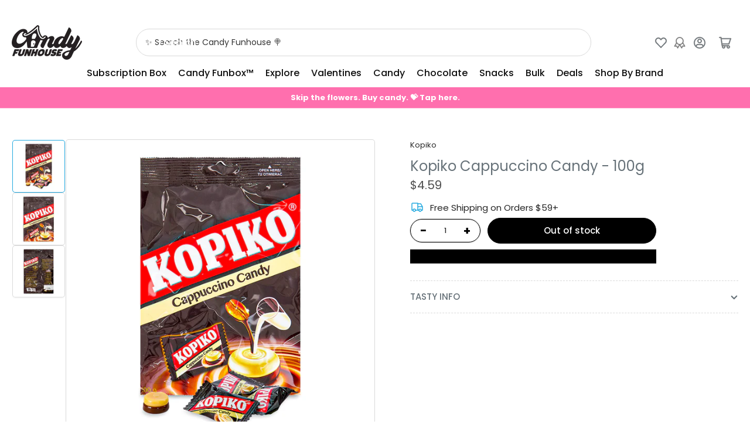

--- FILE ---
content_type: text/css
request_url: https://candyfunhouse.ca/cdn/shop/t/161/assets/component-facets.css?v=62803394722745021921766421998
body_size: 721
content:
.facet{position:relative;border-top:1px dashed rgba(var(--color-border));border-bottom:1px dashed rgba(var(--color-border))}.facet+.facet{border-top:0}collapsible-expandable[expanded=true] .facet,.facet-standalone{padding-bottom:1.8rem}.facet-toggle[aria-expanded=true] .angle-icon:before,.facet-toggle[aria-expanded=true] .angle-icon:after{transform:rotate(0);height:2px}[aria-expanded=true]+.facet-content,.facet-standalone .facet-content{display:block}.facet-standalone .facet-content{padding-top:1.8rem}collapsible-expandable+collapsible-expandable>.facet{border-top:0}collapsible-expandable+.facet{border-top:0}.js-filter+.js-filter .facet{border-top:0}collapsible-expandable+.js-filter .facet{border-top:0}.facet-toggle{font-family:var(--font-heading-family);cursor:pointer;display:flex;justify-content:flex-start;align-items:center;border:none;padding:1.8rem 0;text-decoration:none;background:none;box-shadow:none;color:rgba(var(--color-foreground-alt));text-transform:uppercase;height:auto;width:100%;font-size:calc(var(--font-heading-scale) * 1.5rem);letter-spacing:var(--font-heading-spacing);line-height:calc(1 + .2 / var(--font-heading-scale));border-radius:0;font-weight:var(--font-bolder-weight)}.facet-toggle>span:first-child{display:flex;align-items:center;text-align:left}.facet-toggle>span:first-child svg,.facet-toggle>span:first-child img{margin-inline-end:.5rem;width:24px;height:24px;flex:none;color:rgba(var(--color-accent-2))}.facet-toggle .angle{margin-inline-start:auto;flex:none}.facet-toggle-count{display:inline-block;margin-inline-start:.5rem;border-radius:50%}.facet-content{display:none}.facet-content-header{margin-bottom:1.8rem;font-size:calc(var(--font-body-scale) * 1.4rem);display:flex}.facet-content-header .facet-link-reset{margin-inline-start:auto}.facet-button-more,.facet-link-reset{font-size:calc(var(--font-body-scale) * 1.3rem)}.facet-content-footer{margin-top:1.8rem;display:flex;justify-content:space-between;position:relative;align-items:flex-end;line-height:1.2}.facet-content-footer:empty{display:none}.facet-content-footer-end{text-align:end;margin-inline-start:auto}.facet-content-footer-end .filter-content-operator-label+facet-remove{margin-top:1.5rem;display:block}@media (min-width: 990px){.facet-content-footer-end .filter-content-operator-label+facet-remove{margin-top:.5rem}}.filter-content-operator-label{font-size:calc(var(--font-body-scale) * 1.3rem);display:block}.facet-options-list{margin:0;padding:0 .1rem;list-style:none}.facet-options-list-item:has(.visually-hidden){display:none}.facet-options-list[aria-expanded=false]{max-height:30rem;overflow-y:hidden}.facet-options-list-item{display:block;padding:0}.facet-content.color-swatch .facet-options-list{display:flex;grid-gap:1.5rem;flex-wrap:wrap}.facet-content.color-swatch .checkbox-facet-label{margin:0}.facet-content.color-swatch .facet-options-list-item{align-self:center}.facet-content.color-swatch .checkbox-facet-label-count{display:none}.facet-content.color-swatch-image-presentation .facet-options-list{display:grid;grid-template-columns:repeat(4,minmax(0,1fr));gap:1.5rem;overflow:visible;max-height:none}.facet-content.color-swatch-image-presentation .checkbox-facet-label{width:100%;height:auto;aspect-ratio:1 / 1;position:relative;padding:0;display:flex;align-items:center;justify-content:center;left:0}.facet-content.color-swatch-image-presentation .checkbox-facet-image{position:absolute;max-width:100%;max-height:100%;object-fit:contain;object-position:center;padding:.2rem}.facet-content.color-swatch-image-presentation .checkbox-facet [type=checkbox]{inset-inline-start:0;top:0;width:100%;height:100%}.checkbox-facet{line-height:normal;width:100%;position:relative}.checkbox-facet [type=checkbox]{position:absolute;width:2rem;height:2rem;z-index:-1;-webkit-appearance:none;appearance:none}.checkbox-facet [type=checkbox]:checked~.checkbox-facet-check{background-color:rgba(var(--color-secondary-button));color:rgba(var(--color-secondary-button-text));box-shadow:0 0 0 var(--inputs-border-width) rgba(var(--color-secondary-button))}.checkbox-facet [type=checkbox]:checked~svg{visibility:visible}.checkbox-facet [type=checkbox]:checked~.checkbox-facet-label-count{background-color:rgba(var(--color-secondary-button));color:rgba(var(--color-secondary-button-text));border-radius:3px;padding:.3rem .5rem}.checkbox-facet svg{position:absolute;inset-inline-start:-.1rem;top:0;z-index:1;width:2.2rem;height:2.2rem;visibility:hidden;font-size:1rem;color:rgba(var(--color-secondary-button-text))}.checkbox-facet.checkbox-facet-disabled .checkbox-facet-label{opacity:.6;cursor:not-allowed}.checkbox-facet.checkbox-facet-disabled .checkbox-facet-label:hover .checkbox-facet-check{box-shadow:0 0 0 var(--inputs-border-width) rgba(var(--color-inputs-border))}.checkbox-facet-label{display:flex;align-items:flex-start;font-weight:400;color:rgba(var(--color-foreground-alt));font-size:calc(var(--font-body-scale) * 1.5rem);padding:.1rem 0;position:relative;word-break:break-word}.checkbox-facet-label:hover .checkbox-facet-check{box-shadow:0 0 0 var(--inputs-border-width) rgba(var(--color-accent-2))}.checkbox-facet-label[data-color],.checkbox-facet-label[data-image]{text-indent:-999em;padding:.2rem;width:3.6rem;height:3.6rem;color:rgba(var(--color-foreground));border-radius:var(--buttons-radius);position:relative;inset-inline-start:4px;background-color:transparent;background-size:cover;background-repeat:no-repeat;background-position:center center}@media (min-width: 1200px){.checkbox-facet-label[data-color],.checkbox-facet-label[data-image]{width:2.6rem;height:2.6rem}}.checkbox-facet-label[data-color] [type=checkbox],.checkbox-facet-label[data-image] [type=checkbox]{position:absolute;top:-2px;inset-inline-start:-2px;width:calc(100% + 4px);height:calc(100% + 4px);border:.2rem solid rgba(var(--color-background));box-shadow:0 0 0 .2rem rgba(var(--color-border));border-radius:var(--buttons-radius)}.checkbox-facet-label[data-color] [type=checkbox]:checked,.checkbox-facet-label[data-image] [type=checkbox]:checked{box-shadow:0 0 0 .2rem rgba(var(--color-foreground))}.checkbox-facet-label[data-color] span,.checkbox-facet-label[data-image] span,.checkbox-facet-label[data-color] svg,.checkbox-facet-label[data-image] svg{display:none}.setting-color-swatch-shape-circle :is(.color-swatch .checkbox-facet,.color-swatch .checkbox-facet .checkbox-facet-label,.color-swatch .checkbox-facet input[type=checkbox],.color-swatch .checkbox-facet img){border-radius:50%}.checkbox-facet-check{flex:none;position:relative;z-index:1;width:2rem;height:2rem;margin-inline-end:1rem;background-color:rgba(var(--color-inputs-background));border-radius:3px;transition:background-color .18s ease;box-shadow:0 0 0 var(--inputs-border-width) rgba(var(--color-inputs-border))}.checkbox-facet-label-count{margin-inline-start:auto;font-size:calc(var(--font-body-scale) * 1.2rem);color:rgba(var(--color-foreground));padding:.3rem 0;flex:none}.facets-price-range{display:flex;align-items:center;grid-gap:1rem}.facet-price-range-field{display:flex;align-items:center;width:50%}.facet-price-range-currency{margin-inline-end:.5rem}.button-sidebar-facets-submit{width:100%;margin-top:2rem}
/*# sourceMappingURL=/cdn/shop/t/161/assets/component-facets.css.map?v=62803394722745021921766421998 */


--- FILE ---
content_type: text/javascript; charset=utf-8
request_url: https://candyfunhouse.ca/products/kopiko-cappuccino-candy-100g.js
body_size: 472
content:
{"id":5043540197435,"title":"Kopiko Cappuccino Candy - 100g","handle":"kopiko-cappuccino-candy-100g","description":"\u003ch2 style=\"text-align: center;\"\u003eCappuccino Candy\u003c\/h2\u003e\r\r\n\u003ch3 style=\"text-align: center;\"\u003eMade with Real Coffee\u003c\/h3\u003e\r\r\n\u003cp\u003eA rich, creamy Cappuccino Candy from Kopiko imported from Europe, made with real coffee extract.  Individually wrapped hard candies in a bag.\u003c\/p\u003e\r\r\n\u003cp\u003e\u003cstrong\u003e100g \u003c\/strong\u003e\u003c\/p\u003e\r\r\n\u003cp\u003e\u003cstrong\u003eIngredients: \u003c\/strong\u003esugar, glucose syrup, vegetable oil (palm oil, coconut oil), milk powder, coffee extract (2.45%), butter (milk), salt, emulsifier: lecithin (soy), coffee flavor, caramel color (E150d), vanillin. \u003cstrong\u003eContains milk, soy.\u003c\/strong\u003e\u003c\/p\u003e\r\r\n\u003cp\u003e \u003c\/p\u003e\r\r\n\u003cp style=\"text-align: center;\"\u003e\u003cstrong\u003eSweetest Selection of Coffee Candy at Candy Funhouse's \u003cem\u003eOnline Candy Store\u003c\/em\u003e.\u003c\/strong\u003e\u003c\/p\u003e","published_at":"2020-10-11T15:28:33-04:00","created_at":"2020-10-07T14:47:23-04:00","vendor":"Kopiko","type":"Candy","tags":["2000s","coffee","Era_2000s","Hard Candy","Peg Bag","Size_Peg Bag","TAG"],"price":459,"price_min":459,"price_max":459,"available":false,"price_varies":false,"compare_at_price":null,"compare_at_price_min":0,"compare_at_price_max":0,"compare_at_price_varies":false,"variants":[{"id":34235014512699,"title":"Default Title","option1":"Default Title","option2":null,"option3":null,"sku":"01-1001206","requires_shipping":true,"taxable":true,"featured_image":null,"available":false,"name":"Kopiko Cappuccino Candy - 100g","public_title":null,"options":["Default Title"],"price":459,"weight":100,"compare_at_price":null,"inventory_quantity":0,"inventory_management":"shopify","inventory_policy":"deny","barcode":null,"quantity_rule":{"min":1,"max":null,"increment":1},"quantity_price_breaks":[],"requires_selling_plan":false,"selling_plan_allocations":[]}],"images":["\/\/cdn.shopify.com\/s\/files\/1\/0250\/7483\/products\/Candyfunhouse_storck_Kopiko_CappuccinoCandy_100g-Side-jpg-1.jpg?v=1625584769","\/\/cdn.shopify.com\/s\/files\/1\/0250\/7483\/products\/Candyfunhouse_storck_Kopiko_CappuccinoCandy_100g-Top-jpg-1.jpg?v=1625584778","\/\/cdn.shopify.com\/s\/files\/1\/0250\/7483\/products\/Candyfunhouse_storck_Kopiko_CappuccinoCandy_100g-Top-jpg-2.jpg?v=1625584791"],"featured_image":"\/\/cdn.shopify.com\/s\/files\/1\/0250\/7483\/products\/Candyfunhouse_storck_Kopiko_CappuccinoCandy_100g-Side-jpg-1.jpg?v=1625584769","options":[{"name":"Title","position":1,"values":["Default Title"]}],"url":"\/products\/kopiko-cappuccino-candy-100g","media":[{"alt":"Kopiko Cappuccino Candy 100g","id":20662230712379,"position":1,"preview_image":{"aspect_ratio":1.0,"height":1000,"width":1000,"src":"https:\/\/cdn.shopify.com\/s\/files\/1\/0250\/7483\/products\/Candyfunhouse_storck_Kopiko_CappuccinoCandy_100g-Side-jpg-1.jpg?v=1625584769"},"aspect_ratio":1.0,"height":1000,"media_type":"image","src":"https:\/\/cdn.shopify.com\/s\/files\/1\/0250\/7483\/products\/Candyfunhouse_storck_Kopiko_CappuccinoCandy_100g-Side-jpg-1.jpg?v=1625584769","width":1000},{"alt":"Kopiko Cappuccino Candy 100g Front","id":20662230777915,"position":2,"preview_image":{"aspect_ratio":1.0,"height":1000,"width":1000,"src":"https:\/\/cdn.shopify.com\/s\/files\/1\/0250\/7483\/products\/Candyfunhouse_storck_Kopiko_CappuccinoCandy_100g-Top-jpg-1.jpg?v=1625584778"},"aspect_ratio":1.0,"height":1000,"media_type":"image","src":"https:\/\/cdn.shopify.com\/s\/files\/1\/0250\/7483\/products\/Candyfunhouse_storck_Kopiko_CappuccinoCandy_100g-Top-jpg-1.jpg?v=1625584778","width":1000},{"alt":"Kopiko Cappuccino Candy 100g Back Ingredients","id":20662230810683,"position":3,"preview_image":{"aspect_ratio":1.0,"height":1000,"width":1000,"src":"https:\/\/cdn.shopify.com\/s\/files\/1\/0250\/7483\/products\/Candyfunhouse_storck_Kopiko_CappuccinoCandy_100g-Top-jpg-2.jpg?v=1625584791"},"aspect_ratio":1.0,"height":1000,"media_type":"image","src":"https:\/\/cdn.shopify.com\/s\/files\/1\/0250\/7483\/products\/Candyfunhouse_storck_Kopiko_CappuccinoCandy_100g-Top-jpg-2.jpg?v=1625584791","width":1000}],"requires_selling_plan":false,"selling_plan_groups":[]}